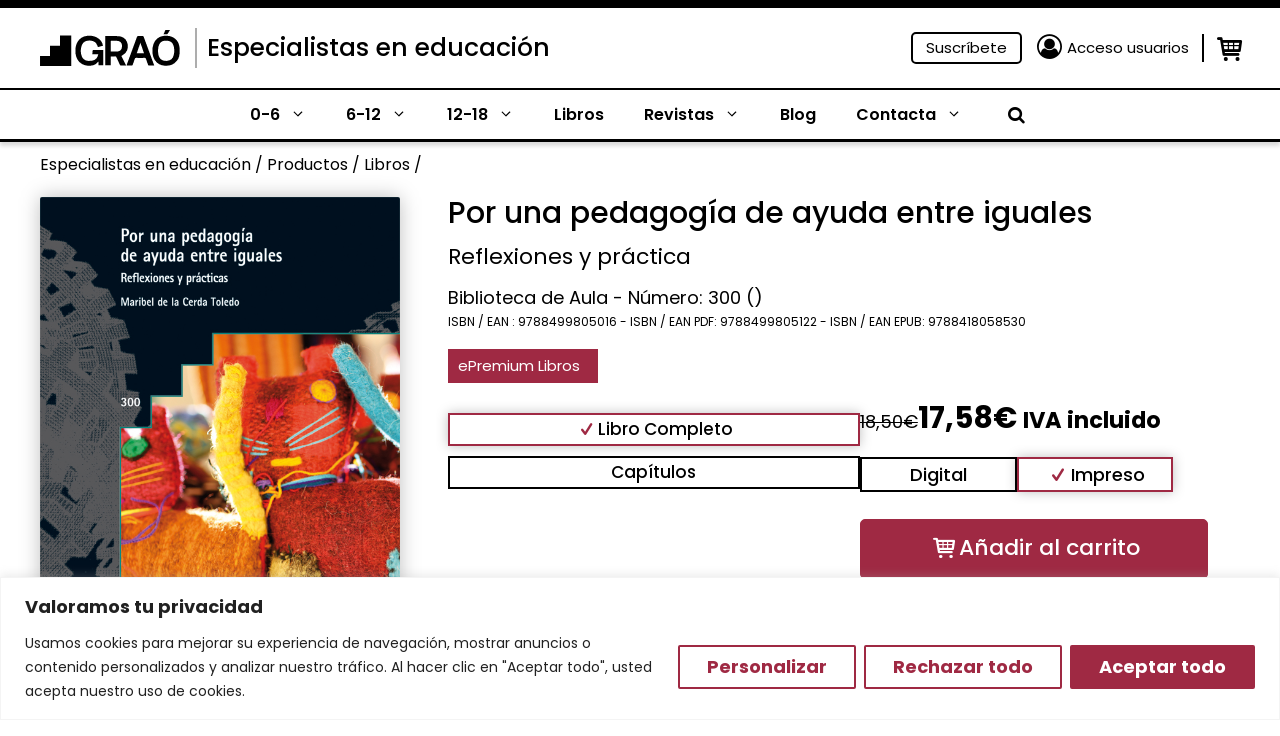

--- FILE ---
content_type: application/javascript; charset=utf-8
request_url: https://www.grao.com/wp-content/plugins/close-grao-web/includes/theme/js/filtros.js?ver=2.9.1.0
body_size: 39
content:
boton_filtro = document.getElementById('grao-filtro-mobile');
filtro_container = document.querySelector('body .grao-filtro');
if ( boton_filtro ) {
	boton_filtro.addEventListener( 'click', (e) => {
		if ( filtro_container ) {
			filtro_container.classList.add('mobile-show');
		}
	});
}
boton_filtro_close = document.getElementById('grao-filtro-close');
if ( boton_filtro_close ) {
	boton_filtro_close.addEventListener( 'click', (e) => {
		if ( filtro_container ) {
			filtro_container.classList.remove('mobile-show');
		}
	});
}